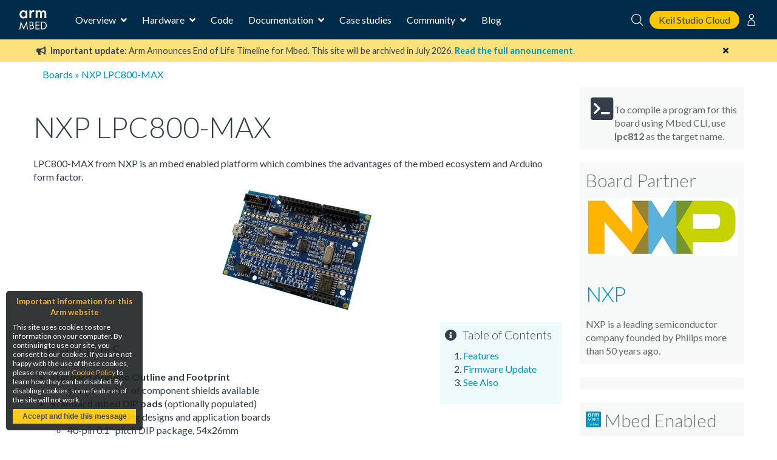

--- FILE ---
content_type: text/html; charset=utf-8
request_url: https://os.mbed.com/platforms/NXP-LPC800-MAX/
body_size: 8326
content:
<!DOCTYPE html>






<html class="no-js" lang="en">

<head>
    

    <title>NXP LPC800-MAX | Mbed</title>
    

    <meta charset="utf-8" />
    <meta http-equiv="X-UA-Compatible" content="IE=9; IE=8; IE=7; IE=EDGE" />
    <!-- Set the viewport width to device width for mobile -->
    <meta name="viewport" content="user-scalable=yes,width=device-width,initial-scale=0.9" />

    

<!-- Google Analytics -->
<script>
(function(i,s,o,g,r,a,m){i['GoogleAnalyticsObject']=r;i[r]=i[r]||function(){
(i[r].q=i[r].q||[]).push(arguments)},i[r].l=1*new Date();a=s.createElement(o),
m=s.getElementsByTagName(o)[0];a.async=1;a.src=g;m.parentNode.insertBefore(a,m)
})(window,document,'script','https://www.google-analytics.com/analytics.js','ga');

ga('create', 'UA-1447836-8');
ga('require', 'GTM-WXMLD4S')
</script>

<!-- Google Tag Manager -->
<script>(function(w,d,s,l,i){w[l]=w[l]||[];w[l].push({'gtm.start':
new Date().getTime(),event:'gtm.js'});var f=d.getElementsByTagName(s)[0],
j=d.createElement(s),dl=l!='dataLayer'?'&l='+l:'';j.async=true;j.src=
'https://www.googletagmanager.com/gtm.js?id='+i+dl+'&gtm_auth=SMYNPwM0ICsV00c1ZHETqQ&gtm_preview=env-2&gtm_cookies_win=x';f.parentNode.insertBefore(j,f);
})(window,document,'script','dataLayer','GTM-M6FZ495');</script>


    <script>
    (function(h,o,t,j,a,r){
        h.hj=h.hj||function(){(h.hj.q=h.hj.q||[]).push(arguments)};
        h._hjSettings={hjid:971746,hjsv:6};
        a=o.getElementsByTagName('head')[0];
        r=o.createElement('script');r.async=1;
        r.src=t+h._hjSettings.hjid+j+h._hjSettings.hjsv;
        a.appendChild(r);
    })(window,document,'https://static.hotjar.com/c/hotjar-','.js?sv=');
</script>



<!-- Favicons -->
<link rel="apple-touch-icon" sizes="57x57" href="/static/img/favicons/apple-icon-57x57.png">
<link rel="apple-touch-icon" sizes="60x60" href="/static/img/favicons/apple-icon-60x60.png">
<link rel="apple-touch-icon" sizes="72x72" href="/static/img/favicons/apple-icon-72x72.png">
<link rel="apple-touch-icon" sizes="76x76" href="/static/img/favicons/apple-icon-76x76.png">
<link rel="apple-touch-icon" sizes="114x114" href="/static/img/favicons/apple-icon-114x114.png">
<link rel="apple-touch-icon" sizes="120x120" href="/static/img/favicons/apple-icon-120x120.png">
<link rel="apple-touch-icon" sizes="144x144" href="/static/img/favicons/apple-icon-144x144.png">
<link rel="apple-touch-icon" sizes="152x152" href="/static/img/favicons/apple-icon-152x152.png">
<link rel="apple-touch-icon" sizes="180x180" href="/static/img/favicons/apple-icon-180x180.png">
<link rel="icon" type="image/png" sizes="192x192"  href="/static/img/favicons/android-icon-192x192.png">
<link rel="icon" type="image/png" sizes="32x32" href="/static/img/favicons/favicon-32x32.png">
<link rel="icon" type="image/png" sizes="96x96" href="/static/img/favicons/favicon-96x96.png">
<link rel="icon" type="image/png" sizes="16x16" href="/static/img/favicons/favicon-16x16.png">
<link rel="manifest" href="/static/img/favicons/manifest.json">
<link rel="shortcut icon" href="/static/img/favicon.ico?">
<meta name="msapplication-TileColor" content="#ffffff">
<meta name="msapplication-TileImage" content="/static/img/favicons/ms-icon-144x144.png">
<meta name="theme-color" content="#ffffff">

<link rel="stylesheet" href="https://fonts.googleapis.com/css?family=Lato:300,400,700">

<link rel="stylesheet" href="/static/CACHE/css/output.811e2930ab34.css" type="text/css">


    
    

    <link rel="stylesheet" type="text/css" href="/static/legacy-main.986d36e4640c.css">
    <script type="text/javascript" src="/static/legacy-bundle.d4c318d04056.js"></script>

    <script src="/static/CACHE/js/output.b4f0ddd57a31.js"></script>
    <script type="text/javascript">
        var MTIProjectId='531df303-da6d-4e1e-934d-ec3ecdc164a9';
        (function() {
            var mtiTracking = document.createElement('script');
            mtiTracking.type='text/javascript';
            mtiTracking.async='true';
            mtiTracking.src="/static/js/mtiFontTrackingCode.js";
            (document.getElementsByTagName('head')[0]||document.getElementsByTagName('body')[0]).appendChild( mtiTracking );
        })();
    </script>

    
    
    
</head>

<body>

    <!-- Google Tag Manager (noscript) -->
    <noscript><iframe src="https://www.googletagmanager.com/ns.html?id=GTM-M6FZ495&gtm_auth=3a8Vwkp5SsDiYq6tYR1ObQ&gtm_preview=env-6&gtm_cookies_win=x"
    height="0" width="0" style="display:none;visibility:hidden"></iframe></noscript>
    <!-- End Google Tag Manager (noscript) -->

    








<div class="mbed-nav">
    <div class="mbed-nav__mobile-menu-control">
        <i class="mbed-nav__mobile-menu-control-open fas fa-bars fa-fw"></i>
        <i class="mbed-nav__mobile-menu-control-close fas fa-times is-hidden fa-fw"></i>
        <i class="mbed-nav__mobile-menu-control-back fas fa-angle-left is-hidden fa-fw"></i>
    </div>
    <div class="mbed-nav__logo">
        <a href="https://os.mbed.com">
            <svg><use xlink:href="/static/img/mbed_nav_spritesheet.8ac20221a123.svg?v3#logo"></use></svg>
        </a>
    </div>
    <div class="mbed-nav__menu">

        <!-- Main menu -->
        <nav class="mbed-nav__main-menu">
            <ul class="mbed-nav__dropdown-menu">
                <li class="has-dropdown">
                    Overview

                    <div class="mbed-nav__dropdown-menu-content">

                        <!-- Overview dropdown menu -->
                        <div class="mbed-nav__overview-menu">
                            <section>
                                <p>Operating system</p>
                                <ul>
                                    <li>
                                        <a href="https://os.mbed.com/mbed-os/" class="mbed-nav__icon-link-detail">
                                            <svg><use xlink:href="/static/img/mbed_nav_spritesheet.8ac20221a123.svg?v3#mbed_os"></use></svg>
                                            <div>
                                                <p>Mbed OS</p>
                                                <p>The open source OS for Cortex-M devices</p>
                                            </div>
                                        </a>
                                    </li>
                                </ul>
                            </section>

                            <section>
                                <p>Development tools</p>
                                <ul>
                                    <li>
                                        <a href="https://www.keil.arm.com/mbed/?utm_source=mbed_com&utm_medium=compiler_button&utm_campaign=mbed_com_promo" class="mbed-nav__icon-link-detail">
                                             <svg><use href="/static/img/keil_studio_icon.2c56c28014c6.svg?#keil_studio_icon"></use></svg>
                                            <div>
                                                <p>Keil Studio Cloud</p>
                                                <p>Arm's IDE for IoT, embedded and Mbed development</p>
                                            </div>
                                         </a>
                                     </li>
                                    <li>
                                        <a href="https://os.mbed.com/studio/" class="mbed-nav__icon-link-detail">
                                            <svg><use xlink:href="/static/img/mbed_nav_spritesheet.8ac20221a123.svg?v3#mbed_studio"></use></svg>
                                            <div>
                                                <p>Mbed Studio</p>
                                                <p>Download the desktop IDE for Mbed OS</p>
                                            </div>
                                        </a>
                                    </li>
                                    <li>
                                        <a href="https://os.mbed.com/docs/mbed-os/latest/quick-start/offline-with-mbed-cli.html" class="mbed-nav__icon-link-detail">

                                            <svg><use xlink:href="/static/img/mbed_nav_spritesheet.8ac20221a123.svg?v3#mbed_cli"></use></svg>
                                            <div>
                                               <p>Mbed CLI</p>
                                               <p>Command line access to Mbed tools and services</p>
                                            </div>
                                        </a>
                                    </li>
                                </ul>
                            </section>

                            <section>
                                <p>Security and Connectivity</p>
                                <ul>
                                    <li>
                                        <a href="https://tls.mbed.org" class="mbed-nav__icon-link-detail">
                                            <svg><use xlink:href="/static/img/mbed_nav_spritesheet.8ac20221a123.svg?v3#mbed_tls_crypto"></use></svg>
                                            <div>
                                                <p>Mbed TLS and Mbed Crypto</p>
                                                <p>Industry standard TLS stack and crypto library</p>
                                            </div>
                                        </a>
                                    </li>
                                    <li>
                                        <a href="https://os.mbed.com/connectivity-technologies/" class="mbed-nav__icon-link-detail">
                                            <svg><use xlink:href="/static/img/mbed_nav_spritesheet.8ac20221a123.svg?v3#connectivity"></use></svg>
                                            <div>
                                                <p>Connectivity</p>
                                                <p>BLE, WiFi, Cellular, LoRaWAN and more</p>
                                            </div>
                                        </a>
                                    </li>
                                </ul>
                            </section>
                        </div>
                    </div>
                </li>
                <li class="has-dropdown">
                    Hardware

                    <!-- Hardware dropdown menu -->
                    <div class="mbed-nav__dropdown-menu-content">
                        <div class="mbed-nav__hardware-dropdown">
                            <ul class="mbed-nav__hardware-menu">
                                <li>
                                    <a href="https://os.mbed.com/platforms/" class="mbed-nav__icon-link-detail">
                                        <svg><use xlink:href="/static/img/mbed_nav_spritesheet.8ac20221a123.svg?v3#boards"></use></svg>
                                        <div>
                                            <p>Boards</p>
                                            <p>Build your Mbed projects with development boards for Arm Cortex processors and MCUs</p>
                                        </div>
                                    </a>
                                </li>
                                <li>
                                    <a href="https://os.mbed.com/modules/" class="mbed-nav__icon-link-detail">
                                        <svg><use xlink:href="/static/img/mbed_nav_spritesheet.8ac20221a123.svg?v3#modules"></use></svg>
                                        <div>
                                            <p>Modules</p>
                                            <p>Modules include a MCU, connectivity and onboard memory, making them ideal for designing IoT products for mass production</p>
                                        </div>
                                    </a>
                                </li>
                                <li>
                                    <a href="https://os.mbed.com/components/" class="mbed-nav__icon-link-detail">
                                        <svg><use xlink:href="/static/img/mbed_nav_spritesheet.8ac20221a123.svg?v3#components"></use></svg>
                                        <div>
                                            <p>Components</p>
                                            <p>The component database hosts libraries for different sensors, actuators, radios, inputs, middleware and IoT services</p>
                                        </div>
                                    </a>
                                </li>
                                <li>
                                    <a href="https://os.mbed.com/hardware/" class="mbed-nav__icon-link-detail">
                                        <svg><use xlink:href="/static/img/mbed_nav_spritesheet.8ac20221a123.svg?v3#hardware_overview"></use></svg>
                                        <div>
                                            <p>Hardware overview & Mbed Enabled</p>
                                            <p>Learn about hardware support for Mbed, as well as the Mbed Enabled program, which identifies Mbed compatible products</p>
                                        </div>
                                    </a>
                                </li>
                                <li>
                                    <a href="https://os.mbed.com/docs/mbed-os/latest/porting/arm-mbed-hdk.html" class="mbed-nav__icon-link-detail">
                                        <svg><use xlink:href="/static/img/mbed_nav_spritesheet.8ac20221a123.svg?v3#mbed_hdk"></use></svg>
                                        <div>
                                            <p>Mbed HDK</p>
                                            <p>Reference designs, schematics and board layouts to develop production hardware and Mbed-compatible development boards</p>
                                        </div>
                                    </a>
                                </li>
                            </ul>
                        </div>
                    </div>

                </li>
                <li><a href="https://os.mbed.com/code/">Code</a></li>
                <li class="has-dropdown">
                    Documentation

                    <!-- Documentation dropdown menu -->
                    <div class="mbed-nav__dropdown-menu-content">
                        <div class="mbed-nav__documentation-dropdown">
                            <ul class="mbed-nav__documentation-menu">
                                <li>
                                    <a href="https://os.mbed.com/docs/mbed-os/">Mbed OS</a>
                                </li>
                                <li>
                                    <a
                                        href="https://developer.arm.com/documentation/102497/latest/Arm-Keil-Studio-Cloud">
                                        Keil Studio
                                    </a>
                                </li>
                                <li>
                                    <a href="https://os.mbed.com/docs/mbed-studio/">Mbed Studio</a>
                                </li>
                            </ul>
                        </div>
                    </div>
                </li>
                <li><a href="https://os.mbed.com/built-with-mbed/">Case studies</a></li>
                <li class="has-dropdown">
                    Community

                    <!-- Community dropdown menu -->
                    <div class="mbed-nav__dropdown-menu-content">
                        <div class="mbed-nav__community-dropdown">
                            <ul class="mbed-nav__community-menu">
                                <li>
                                    <a href="https://forums.mbed.com">Forum</a>
                                </li>
                                <li>
                                    <a href="https://os.mbed.com/docs/mbed-os/latest/contributing/index.html">Contribute</a>
                                </li>
                                <li>
                                    <a href="https://www.youtube.com/playlist?list=PLKjl7IFAwc4R4plIZe4IuHlsn8zW7rvKh">Mbed OS Tech Forum</a>
                                </li>
                                <li>
                                    <a href="https://os.mbed.com/support/">Report a problem</a>
                                </li>
                            </ul>
                        </div>
                    </div>
                </li>
                <li>
                    <a href="https://os.mbed.com/blog/">Blog</a>
                </li>
            </ul>
        </nav>
    </div>
    <div class="mbed-nav__user-controls">
        <div class="mbed-nav__user-controls-top">
            <div class="mbed-nav__search">
                <form id="mbed-nav__search-box" class="is-hidden" action="https://os.mbed.com/search" method="GET">
                    <div class="mbed-nav__search-box">
                        <input type="search" name="q" placeholder="Search...">
                        <button type="submit">
                            <svg class="stroke-white"><use xlink:href="/static/img/mbed_nav_spritesheet.8ac20221a123.svg?v3#search"></use></svg>
                        </button>
                    </div>
                </form>
                <i class="mbed-nav__search-close fas fa-times is-hidden"></i>
                <svg class="mbed-nav__search-open stroke-white"><use xlink:href="/static/img/mbed_nav_spritesheet.8ac20221a123.svg?v3#search"></use></svg>
            </div>
            <a class="mbed-nav__cta" href="https://studio.keil.arm.com/mbed" target="_blank">
                Keil Studio Cloud
            </a>

            
                
                <nav class="mbed-nav__logged-out-nav">
                    <ul class="mbed-nav__dropdown-menu">
                        <li>
                            <svg class="stroke-white"><use xlink:href="/static/img/mbed_nav_spritesheet.8ac20221a123.svg?v3#profile"></use></svg>

                            <!-- Logged out dropdown menu -->
                            <div class="mbed-nav__dropdown-menu-content">
                                <div class="mbed-nav__logged-out-dropdown">
                                    <ul class="mbed-nav__logged-out-menu">
                                        <li><a href="/account/login/?next=/platforms/NXP-LPC800-MAX/">Log in or Sign up</a></li>
                                    </ul>
                                </div>
                            </div>
                        </li>
                    </ul>
                </nav>
                
            
        </div>
    </div>
    <div class="mbed-nav__spacer"></div>
</div>
<div class="mbed-nav__mobile-menu-cover is-hidden">
    <div class="mbed-nav__mobile-menu">

        <div id="mbed-nav__main-menu-mobile">
            <div class="mbed-nav__user-controls-mobile">
                <div class="mbed-nav__user-controls-top-mobile">
                    <form action="https://os.mbed.com/search" method="GET">
                        <div class="mbed-nav__search-box mbed-nav__search-box--light">
                            <input type="search" name="q" placeholder="Search...">
                            <button type="submit">
                                <svg class="stroke-dark-grey"><use xlink:href="/static/img/mbed_nav_spritesheet.8ac20221a123.svg?v3#search"></use></svg>
                            </button>
                        </div>
                    </form>
                    
                        
                        <a href="/account/login/?next=/platforms/NXP-LPC800-MAX/">Log in or Sign up</a>
                        
                    
                </div>
            </div>

            <ul class="mbed-nav__side-menu">
                <li>
                    <input type="checkbox" name="accordion-toggle" id="overview-accordion">
                    <label for="overview-accordion">Overview</label>
                    <div class="accordion_content">
                        <ul class="overview-menu-mobile">
                            <li>
                                <p>Operating system</p>
                                <ul>
                                    <li>
                                        <a href="https://os.mbed.com/mbed-os/" class="mbed-nav__icon-link">
                                            <svg><use xlink:href="/static/img/mbed_nav_spritesheet.8ac20221a123.svg?v3#mbed_os"></use></svg>
                                            <p>Mbed OS</p>
                                        </a>
                                    </li>
                                    

                                </ul>
                            </li>
                            <li>
                                <p>Development tools</p>
                                <ul>
                                    <li>
                                        <a href="https://os.mbed.com/studio/" class="mbed-nav__icon-link">
                                            <svg><use xlink:href="/static/img/mbed_nav_spritesheet.8ac20221a123.svg?v3#mbed_studio"></use></svg>
                                            <p>Mbed Studio</p>
                                        </a>
                                    </li>
                                    <li>
                                        <a href="https://www.keil.arm.com/mbed/?utm_source=mbed_com&utm_medium=compiler_button&utm_campaign=mbed_com_promo" class="mbed-nav__icon-link">
                                             <svg><use href="/static/img/keil_studio_icon.2c56c28014c6.svg?#keil_studio_icon"></use></svg>
                                            <p>Keil Studio</p>
                                        </a>
                                    </li>
                                    <li>
                                        <a href="https://os.mbed.com/docs/mbed-os/latest/quick-start/offline-with-mbed-cli.html" class="mbed-nav__icon-link">
                                            <svg><use xlink:href="/static/img/mbed_nav_spritesheet.8ac20221a123.svg?v3#mbed_cli"></use></svg>
                                            <p>Mbed CLI</p>
                                        </a>
                                    </li>
                                </ul>
                            </li>
                            <li>
                                <p>Security and connectivity</p>
                                <ul>
                                    <li>
                                        <a href="https://tls.mbed.org" class="mbed-nav__icon-link">
                                            <svg><use xlink:href="/static/img/mbed_nav_spritesheet.8ac20221a123.svg?v3#mbed_tls_crypto"></use></svg>
                                            <p>Mbed TLS and Mbed Crypto</p>
                                        </a>
                                    </li>
                                    <li>
                                        <a href="https://os.mbed.com/connectivity-technologies/" class="mbed-nav__icon-link">
                                            <svg><use xlink:href="/static/img/mbed_nav_spritesheet.8ac20221a123.svg?v3#connectivity"></use></svg>
                                            <p>Connectivity</p>
                                        </a>
                                    </li>
                                </ul>
                            </li>
                        </ul>
                    </div>
                </li>
                <li>
                    <input type="checkbox" name="accordion-toggle" id="hardware-accordion">
                    <label for="hardware-accordion">Hardware</label>
                    <div class="accordion_content">
                        <ul>
                            <li>
                                <a href="https://os.mbed.com/platforms/" class="mbed-nav__icon-link">
                                    <svg><use xlink:href="/static/img/mbed_nav_spritesheet.8ac20221a123.svg?v3#boards"></use></svg>
                                    <p>Boards</p>
                                </a>
                            </li>
                            <li>
                                <a href="https://os.mbed.com/modules/" class="mbed-nav__icon-link">
                                    <svg><use xlink:href="/static/img/mbed_nav_spritesheet.8ac20221a123.svg?v3#modules"></use></svg>
                                    <p>Modules</p>
                                </a>
                            </li>
                            <li>
                                <a href="https://os.mbed.com/components/" class="mbed-nav__icon-link">
                                    <svg><use xlink:href="/static/img/mbed_nav_spritesheet.8ac20221a123.svg?v3#components"></use></svg>
                                    <p>Components</p>
                                </a>
                            </li>
                            <li>
                                <a href="https://os.mbed.com/hardware/" class="mbed-nav__icon-link">
                                    <svg><use xlink:href="/static/img/mbed_nav_spritesheet.8ac20221a123.svg?v3#hardware_overview"></use></svg>
                                    <p>Hardware overview & Mbed Enabled</p>
                                </a>
                            </li>
                            <li>
                                <a href="https://os.mbed.com/docs/mbed-os/latest/porting/arm-mbed-hdk.html" class="mbed-nav__icon-link">
                                    <svg><use xlink:href="/static/img/mbed_nav_spritesheet.8ac20221a123.svg?v3#mbed_hdk"></use></svg>
                                    <p>Mbed HDK</p>
                                </a>
                            </li>
                        </ul>
                    </div>
                </li>
                <li><a href="https://os.mbed.com/code/">Code</a></li>
                <li>
                    <input type="checkbox" name="accordion-toggle" id="documentation-accordion">
                    <label for="documentation-accordion">Documentation</label>
                    <div class="accordion_content">
                        <ul>
                            <li><a href="https://os.mbed.com/docs/mbed-os/">Mbed OS</a></li>
                            <li><a href="https://os.mbed.com/docs/mbed-studio/">Mbed Studio</a></li>
                            <li>
                              <a
                                href="https://developer.arm.com/documentation/102497/1-5/Arm-Keil-Studio/?utm_source=mbed_com&utm_medium=nav_docs_link&utm_campaign=mbed_com_promo">
                                Keil Studio
                              </a>
                            </li>
                        </ul>
                    </div>
                </li>
                <li><a href="https://os.mbed.com/built-with-mbed/">Case studies</a></li>
                <li>
                    <input type="checkbox" name="accordion-toggle" id="community-accordion">
                    <label for="community-accordion">Community</label>
                    <div class="accordion_content">
                        <ul>
                            <li><a href="https://forums.mbed.com">Forum</a></li>
                            <li><a href="https://os.mbed.com/docs/mbed-os/latest/contributing/index.html">Contribute</a></li>
                            <li><a href="https://www.youtube.com/playlist?list=PLKjl7IFAwc4R4plIZe4IuHlsn8zW7rvKh">Mbed OS Tech Forum</a></li>
                            <li><a href="https://os.mbed.com/support/">Report a problem</a></li>
                        </ul>
                    </div>
                </li>
                <li><a href="https://os.mbed.com/blog/">Blog</a></li>
            </ul>
        </div>

        
    </div>
</div>



    <div id="main-content">
        

        

        

        
            
<div class="banner warning" data-dismissable data-dismissable-id="mbed_deprecation_july_2024">
  <div class="banner-row">
    <button class="dismiss-button fas fa-times"></button>
    
 <p>
	 <i class="fas fa-bullhorn" aria-hidden="true"></i>
     <strong>Important update:</strong> Arm Announces End of Life Timeline for Mbed. This site will be archived in July 2026.
	 <a href="https://os.mbed.com/blog/entry/Important-Update-on-Mbed/" target="_blank">
		 <strong>Read the full announcement</strong>.
	 </a>
 </p>

  </div>
</div>


        

        
            

        

        
        <div>
            <div class="row" id="top">
                <div class="six columns">
                    <div class="breadcrumbs">
                        
    <a href="/platforms/">Boards</a> &raquo;
    NXP LPC800-MAX


                    </div>
                </div>
                <div class="six columns header search-block">
                    
                    
                </div>
            </div>
            
        </div>
        

        
<div class="row">
    <div class="nine columns main-content" id="mbed-content">
        

    <div class="content-actions hide-on-print">
        
    </div>

    <h1>NXP LPC800-MAX</h1>

    <p>LPC800-MAX from NXP is an mbed enabled platform which combines the advantages of the mbed ecosystem and Arduino form factor.</p>

    
        <img src="/media/cache/platforms/LPC800-MAX.png.250x250_q85.jpg" width="250" height="203"  style="margin-left: auto; margin-right: auto; display: block;">

    <p>
        <div class="flashbox finfo action-bar"><h4>Table of Contents</h4><ol><li><a href="#features">Features</a></li><li><a href="#firmware-update">Firmware Update</a></li><li><a href="#see-also">See Also</a></li></ol></div><h2 id="features">Features<a href="#features" class="wiki_permalink" title="Permalink to this heading">&para;</a></h2>
<ul><li><strong>Stardard Arduino Outline and Footprint</strong>
<ul><li>a large number of component shields available
</li></ul></li><li><strong>Standard mbed DIP pads</strong> (optionally populated)
<ul><li>drop into existing designs and application boards
</li><li>40-pin 0.1" pitch DIP package, 54x26mm
</li></ul></li><li><strong>mbed HDK &amp; SDK enabled</strong>
<ul><li>Drag-n-drop programming
</li><li>USB Serial Port
</li><li>CMSIS-DAP
</li><li>online development tools
</li><li>easy to use C/C++ SDK
</li><li>lots of published libraries, projects 
</li></ul></li></ul>
<ul><li><strong>NXP LPC812 MCU</strong>
<ul><li>Low power ARM Cortex-M0+ Core
</li><li>30MHz, 16KB Flash, 4KB RAM
</li><li>3xUSART, 2xSPI, 1xComparator, 1xI2C 
</li></ul></li></ul>
<h2 id="firmware-update">Firmware Update<a href="#firmware-update" class="wiki_permalink" title="Permalink to this heading">&para;</a></h2>
<p>The latest Arm Mbed DAPLink interface firmware is available at (click the image):</p>
<p><a href="https://armmbed.github.io/DAPLink/?board=NXP-LPC800-MAX" rel="nofollow"><img src="/media/uploads/sam_grove/website-logo-link.png" alt="DAPLink firmware" title="DAPLink firmware" width="300" /></a></p>
<p>To check your firmware version and built date, open the MBED.HTM or DETAILS.TXT of your MBED disk in a text editor. </p>
<p>To update the firmware,</p>
<ul><li>Hold the reset button and power on it
</li><li>A CRP DISABLD disk will show
<ul><li>On Windows, replace firmware.bin with the above firmware
</li><li>On Linux/Mac, use command: <strong>dd if={new_firmware.bin} of={firmware.bin} conv=notrunc</strong>
</li></ul></li></ul>
<h2 id="see-also">See Also<a href="#see-also" class="wiki_permalink" title="Permalink to this heading">&para;</a></h2>
<ul><li><a href="https://mbed.org/handbook/mbed-NXP-LPC800-MAX">NXP LPC800-MAX Handbook Page</a></li></ul>

    </p>

    

    

    





<div id="component-discussions">
    <div class="component-community panel">
        
            
                
    <p> You need to <a href="/account/login/?next=/platforms/NXP-LPC800-MAX/">log in</a> to post a discussion </p>

            
            
                
                <h2><a name="discussions" href="#discussions">Discussion topics</a></h2>
                


    



    <table class="responsive styledtable" width="100%">
        <tr><th>Topic</th><th>Replies</th><th>Last post</th></tr>
        

        
            <tr class="tr-b">
                <td>
                    <i class="fas icon_topic" aria-hidden="true"></i>
                    
                    <span class="topic  unread forum-title">
                        <a href="/forum/platform-17-NXP-LPC800-MAX-community/topic/5110/">Using LPC800-MAX for external programer </a>
                        
                    </span>
                </td>
                <td class="post_count">
                    0
                </td>
                <td class="updated">
                    
                        <a href="/forum/platform-17-NXP-LPC800-MAX-community/post/25245/"><abbr class="timeago" title="2014-08-28T18:26:19+00:00">28 Aug 2014</abbr></a>
                    
                    by 

<span class="author_info">
    <img class="icon" src="/media/cache/img/default_profile.jpg.16x16_q85_crop-center.jpg" alt="" />
    <a href="/users/jaorcajo/">Jose Antonio Orcajo</a>
</span>
<br>
                </td>
            </tr>
        
    </table>


                
                
            
        


        
            <h2><a name="questions"> <A href="#questions">Questions</a></h2>
            
                
                    
                        <div class="question">
                            <a href="/questions/77179/export-to-LPCXpresso-failed/" style="color: inherit !important;">
                                <div class="stats">
                                    
                                    <div class="answers hasanswers" title="This question has 1 answers.">
                                    
                                    1 answer
                                    </div>
                                </div>
                            </a>

                            

                            <a href="/questions/77179/export-to-LPCXpresso-failed/" class="title" title="I can not export any program to LPCXepresso. My platform is LPCXepresso824-MAX. My program is possible to compile in mbed and download to microproces…">
                                export to LPCXpresso failed
                            </a>

                            <span class="qdata">
                                <span class="authortext"><a href="/users/sei01/" ><img alt="" class="icon" width="16px" height="16px" src="https://os.mbed.com/media/img/default_profile.jpg" /></a> <a href="/users/sei01/" > David Seidl</a></span> <br />
                                <abbr title="Thu 02 Mar 2017 08:26">8 years, 10 months ago</abbr>
                            </span>

                            <p class="tags">
                            
                                <i class="fas fa-tag" aria-hidden="true"></i>
                                
                                <a href="/questions/tag/LPCXepresso">LPCXepresso</a>
                                
                            
                            </p>
                        </div>
                    
                
                    
                        <div class="question">
                            <a href="/questions/61555/SWM/" style="color: inherit !important;">
                                <div class="stats">
                                    
                                    <div class="answers noanswers" title="This question has no answers.">
                                    
                                    0 answers
                                    </div>
                                </div>
                            </a>

                            

                            <a href="/questions/61555/SWM/" class="title" title="Hi, any support for SWM in mbed for LPC824?">
                                [closed] SWM
                            </a>

                            <span class="qdata">
                                <span class="authortext"><a href="/users/micronpn/" ><img alt="" class="icon" width="16px" height="16px" src="https://os.mbed.com/media/img/default_profile.jpg" /></a> <a href="/users/micronpn/" > Massimo Manca</a></span> <br />
                                <abbr title="Thu 14 Apr 2016 00:16">9 years, 8 months ago</abbr>
                            </span>

                            <p class="tags">
                            
                                <i class="fas fa-tag" aria-hidden="true"></i>
                                
                                <a href="/questions/tag/LPC800-MAX">LPC800-MAX</a>, 
                                
                                <a href="/questions/tag/nxp">nxp</a>
                                
                            
                            </p>
                        </div>
                    
                
                    
                        <div class="question">
                            <a href="/questions/61028/Software-MCP3204-on-LPC800max-can-not-co/" style="color: inherit !important;">
                                <div class="stats">
                                    
                                    <div class="answers hasanswers" title="This question has 1 answers.">
                                    
                                    1 answer
                                    </div>
                                </div>
                            </a>

                            

                            <a href="/questions/61028/Software-MCP3204-on-LPC800max-can-not-co/" class="title" title="This software of MCP320x_App for LPC1876 is licensed by Mr.Yann Garcia.

https://developer.mbed.org/users/Yann/code/MCP320xApp/

It includes mbed…">
                                Software MCP3204 on LPC800max  can not compile
                            </a>

                            <span class="qdata">
                                <span class="authortext"><a href="/users/hiroyasumatsuda3/" ><img alt="" class="icon" width="16px" height="16px" src="https://os.mbed.com/media/img/default_profile.jpg" /></a> <a href="/users/hiroyasumatsuda3/" > hiroyasu matsuda</a></span> <br />
                                <abbr title="Thu 14 Apr 2016 00:22">9 years, 8 months ago</abbr>
                            </span>

                            <p class="tags">
                            
                                <i class="fas fa-tag" aria-hidden="true"></i>
                                
                                <a href="/questions/tag/LPC800-MAX">LPC800-MAX</a>, 
                                
                                <a href="/questions/tag/nxp">nxp</a>
                                
                            
                            </p>
                        </div>
                    
                
                    
                        <div class="question">
                            <a href="/questions/61005/MCP320x_App-on-LPC800max-can-not-be-comp/" style="color: inherit !important;">
                                <div class="stats">
                                    
                                    <div class="answers noanswers" title="This question has no answers.">
                                    
                                    0 answers
                                    </div>
                                </div>
                            </a>

                            

                            <a href="/questions/61005/MCP320x_App-on-LPC800max-can-not-be-comp/" class="title" title="MCP320x_App is licenced by Mr. Yann Garcia.
 When it is compiled with LPC 800max, the device.h included  in platform.h in mbed lib is not included. …">
                                [closed] MCP320x_App on LPC800max can not be compile!!
                            </a>

                            <span class="qdata">
                                <span class="authortext"><a href="/users/hiroyasumatsuda3/" ><img alt="" class="icon" width="16px" height="16px" src="https://os.mbed.com/media/img/default_profile.jpg" /></a> <a href="/users/hiroyasumatsuda3/" > hiroyasu matsuda</a></span> <br />
                                <abbr title="Thu 14 Apr 2016 00:24">9 years, 8 months ago</abbr>
                            </span>

                            <p class="tags">
                            
                                <i class="fas fa-tag" aria-hidden="true"></i>
                                
                                <a href="/questions/tag/LPC800-MAX">LPC800-MAX</a>, 
                                
                                <a href="/questions/tag/nxp">nxp</a>
                                
                            
                            </p>
                        </div>
                    
                
                    
                        <div class="question">
                            <a href="/questions/54036/1434993901/" style="color: inherit !important;">
                                <div class="stats">
                                    
                                    <div class="answers hasanswers" title="This question has 1 answers.">
                                    
                                    1 answer
                                    </div>
                                </div>
                            </a>

                            

                            <a href="/questions/54036/1434993901/" class="title" title="

">
                                [closed] .
                            </a>

                            <span class="qdata">
                                <span class="authortext"><a href="/users/Elianco_ES/" ><img alt="" class="icon" width="16px" height="16px" src="https://os.mbed.com/media/img/default_profile.jpg" /></a> <a href="/users/Elianco_ES/" > Elianco S</a></span> <br />
                                <abbr title="Mon 22 Jun 2015 17:25">10 years, 6 months ago</abbr>
                            </span>

                            <p class="tags">
                            
                                <i class="fas fa-tag" aria-hidden="true"></i>
                                
                                <a href="/questions/tag/LPC800-MAX">LPC800-MAX</a>, 
                                
                                <a href="/questions/tag/nxp">nxp</a>
                                
                            
                            </p>
                        </div>
                    
                

                
                    
                        <a href="/questions/related/72/17/NXP-LPC800-MAX/">See more related questions</a>
                    
                

            
        
    </div>
</div>


    </div>

    <div class="three columns sidebar ">
        
    
        <div class="panel promote">
    <div class="row">
        <div class="two columns">
            <span class="fa-stack fa-lg">
                <i class="fas fa-square fa-stack-2x"></i>
                <i class="fas fa-terminal fa-stack-1x fa-inverse"></i>
            </span>
        </div>
        <div class="ten columns">
            <p class="promote-text toolbox">
                To compile a program for this board using Mbed CLI, use
                <span style="font-weight: 600;">
                    lpc812
                </span>
                as the target name.
            </p>
        </div>
    </div>
</div>
    

        
            <div class="panel statspanel">
              <h5 class="subheader">Board Partner</h5>
              <a href="/teams/NXP/">
              
                    <img src="/media/cache/group/NXP_logo_RGB_web.png.250x250_q85.jpg" width="250" height="95" >
              </a>
              <h3><a href="/teams/NXP/">NXP</a></h3>
              <p>NXP is a leading semiconductor company founded by Philips more than 50 years ago. </p>
            </div>
        


    

    <div class="panel statspanel">
        
    </div>

    
    <div class="panel">
        <h5 class="subheader">
            <img src="/static/img/arm_mbed_enabled_block_lockup_vertical.svg" height="25" width="25"  alt="Mbed Enabled"/>
            Mbed Enabled
        </h5>
        <ul class="mbed-support">
            
                <li>Baseline</li>
            
        </ul>
    </div>



    <div class="panel">
        <h5 class="subheader">Mbed OS support</h5>
        <ul class="mbed-support">
            
                <li>Mbed OS 2</li>
            
        </ul>
    </div>




    
        <div class="panel ">
            <h3 class="subheader">Example programs</h5>
            <p>
                
                    

<div class="contentitem repo-tiny">
    <a class="repo-link" href="/teams/mbed/code/mbed_blinky/">
    
        <span class="repo-meta-os-version">
            


Mbed 2 <span class="warning-badge">deprecated</span>


        </span>
    
    
        <i title="This repository is a program" class="fas icon_program" aria-hidden="true"></i>
    

    mbed_blinky
</a>

    <div class="repo-meta">
        <ul>
            
            
        </ul>
        <ul>
            <li>
                <a title="Number of commits" href="/teams/mbed/code/mbed_blinky/}shortlog">
                    <i class="fas icon_commits" aria-hidden="true"></i>
                    <b>25</b>
                </a>
            </li>
            <li>
                <a title="How many times imported into the Mbed Online Compiler" href="/teams/mbed/code/mbed_blinky/">
                    <i class="fas icon_imports" aria-hidden="true"></i>
                    <b>1164364</b>
                </a>
            </li>
        </ul>
    </div>

    <div class="repo-description">
        The example program for mbed pin-compatible platforms
    </div>

    
        <div class="repo-tags">
            <i class="fas fa-tag" aria-hidden="true"></i>
            
                <a href="/search/?q=Blinky">
                    Blinky
                </a>, 
            
                <a href="/search/?q=mbed blinky">
                    mbed blinky
                </a>, 
            
                <a href="/search/?q=mbed_blinky">
                    mbed_blinky
                </a>, 
            
                <a href="/search/?q=mbedblinky">
                    mbedblinky
                </a>
            
        </div>
    

    <div class="repo-last-updated">
        
        Last updated: <abbr class="timeago" title="2019-04-08T10:03:25+00:00">08 Apr 2019</abbr>
        
    </div>
</div>

                
            </p>
        </div>
    
    


    </div>
</div>

    </div>

    <script type="text/javascript">
        $(document).ready(function() {
            mbed.initDismissableBanners($('[data-dismissable]'));
            mbed.initNavNotification();
        });
    </script>

    
<footer class="global-footer">
    <ul class="global-footer-media global-footer-row">
        <li>
            <a class="footer-media-icon" title="Twitter" href="https://twitter.com/ArmSoftwareDev">
                <span class="fab fa-twitter-square fa-2x"></span>
                <span class="global-footer-show-on-large-screens">Twitter</span>
            </a>
        </li>
        <li>
            <a class="footer-media-icon" title="YouTube" href="https://www.youtube.com/c/ArmSoftwareDevelopers">
                <span class="fab fa-youtube-square fa-2x"></span>
                <span class="global-footer-show-on-large-screens">YouTube</span>
            </a>
        </li>
        <li>
            <a class="footer-media-icon" title="Forum" href="http://forums.mbed.com/">
                <span class="fas fa-comments fa-2x"></span>
                <span class="global-footer-show-on-large-screens">Forum</span>
            </a>
        </li>
        <li>
            <a class="footer-media-icon" title="Blog" href="http://blog.mbed.com/">
                <span class="fas fa-pen-square fa-2x"></span>
                <span class="global-footer-show-on-large-screens">Blog</span>
            </a>
        </li>
    </ul>

    <div class="global-footer-copyright global-footer-row">
        <div class="copyright-statement">Copyright © <script>document.write(new Date().getFullYear());</script> Arm Limited (or its affiliates).</div>
        <ul class="copyright-links">
            <li><a href="https://os.mbed.com/">Home</a></li>
            <li><a href="https://www.arm.com/company/policies/terms-and-conditions">Website Terms</a></li>
            <li><a href="https://www.arm.com/company/policies/privacy">Privacy</a></li>
            <li><a href="https://www.arm.com/company/policies/cookies">Cookies</a></li>
            <li><a href="http://www.arm.com/company/policies/trademarks">Trademarks</a></li>
        </ul>
    </div>
</footer>



    <div id="cookiemodule">
    <h5>Important Information for this Arm website</h5>
    <div id="cookiecontent">
        <p>
            This site uses cookies to store information on your computer.
            By continuing to use our site, you consent to our cookies.
            If you are not happy with the use of these cookies, please review our
            <a href="https://www.arm.com/company/policies/cookies">Cookie Policy</a>
            to learn how they can be disabled.
            By disabling cookies, some features of the site will not work.
        </p>
        <button id="acceptcookie">Accept and hide this message</button>
    </div>
</div>
<script src="/static/js/cookie_law.js"></script>




<div id="access-warning-modal" class="reveal-modal">
    <h2>Access Warning</h2>
    <p>You do not have the correct permissions to perform this operation.</p>
    <a class="close-reveal-modal">&#215;</a>
</div>



</body>
</html>


--- FILE ---
content_type: image/svg+xml
request_url: https://os.mbed.com/static/img/arm_mbed_enabled_block_lockup_vertical.svg
body_size: 1358
content:
<svg id="MBED_Enabled_vertical_copy" data-name="MBED Enabled vertical copy" xmlns="http://www.w3.org/2000/svg" viewBox="0 0 133.61 139.29"><defs><style>.cls-1{fill:#008fbe;}.cls-2{fill:#fff;}</style></defs><title>arm_mbed_enabled_block_lockup_vertical</title><rect class="cls-1" width="133.61" height="139.29" rx="9.19" ry="9.19"/><path class="cls-2" d="M297.06,256.21c0,4.85,3.06,8.9,7.77,8.9,4.12,0,7.91-3,7.91-8.84,0-6.11-3.79-9-7.91-9-4.72,0-7.77,4-7.77,9m15.28-14.08h6.51v28h-6.51v-2.92A10.74,10.74,0,0,1,304,271c-8.64,0-13.55-7.18-13.55-14.88,0-9.1,6.24-14.68,13.62-14.68a10.2,10.2,0,0,1,8.3,4Z" transform="translate(-272.06 -224.63)"/><path class="cls-2" d="M326.6,242.13h6.51v2.52a11.27,11.27,0,0,1,2.72-2.33,7.52,7.52,0,0,1,4-.93,9.66,9.66,0,0,1,5.12,1.33l-2.66,5.91a5.89,5.89,0,0,0-3.32-1,5.07,5.07,0,0,0-4.05,1.53c-1.79,1.93-1.79,4.58-1.79,6.44V270.1H326.6Z" transform="translate(-272.06 -224.63)"/><path class="cls-2" d="M349.14,242.13h6.51v2.59a8.62,8.62,0,0,1,6.91-3.32,8.21,8.21,0,0,1,7.24,4.12,9.91,9.91,0,0,1,8.3-4.12,9,9,0,0,1,8,4.38c.53.93,1.46,3,1.46,7V270.1H381V254.69c0-3.12-.33-4.38-.6-5a3.69,3.69,0,0,0-3.72-2.46,4.81,4.81,0,0,0-3.85,2.06c-1.13,1.59-1.26,4-1.26,6.38V270.1h-6.51V254.69c0-3.12-.33-4.38-.6-5a3.69,3.69,0,0,0-3.72-2.46,4.81,4.81,0,0,0-3.85,2.06c-1.13,1.59-1.26,4-1.26,6.38V270.1h-6.51Z" transform="translate(-272.06 -224.63)"/><path class="cls-2" d="M290.09,310.39l4.66-29.57,10.75,23.65,11-23.69,4.37,29.62h-3.19L315,290.9l-9.54,20.67-9.41-20.67-2.77,19.49Z" transform="translate(-272.06 -224.63)"/><path class="cls-2" d="M331.79,282.37c1.55,0,4.37.13,6.43,1.76a7,7,0,0,1,2.52,5.8,6.32,6.32,0,0,1-2.77,5.5,7,7,0,0,1,5.33,7.06,7.74,7.74,0,0,1-2.86,6,10.22,10.22,0,0,1-6.72,1.85h-7v-28Zm-1.93,12.31h2.35c1.64,0,5.5-.34,5.5-4.66,0-4.62-4.54-4.7-5.42-4.7h-2.44Zm0,12.77h3.57c1.81,0,3.57-.13,4.92-1.18a4.72,4.72,0,0,0,1.85-3.86,4.54,4.54,0,0,0-2.39-4.12,9.77,9.77,0,0,0-4.75-.84h-3.19Z" transform="translate(-272.06 -224.63)"/><path class="cls-2" d="M363,285.31H351.57v8.32h11.09v2.94H351.57v10.88H363v2.94H348.47v-28H363Z" transform="translate(-272.06 -224.63)"/><path class="cls-2" d="M368.16,282.37h5.71a15.24,15.24,0,0,1,10.33,3.28A13.66,13.66,0,0,1,389,296.4a13.34,13.34,0,0,1-4.92,10.75c-2.56,2.18-5.25,3.23-10.25,3.23h-5.67Zm3.11,25.08H374a12,12,0,0,0,8-2.52,10.72,10.72,0,0,0,3.78-8.53c0-6.72-4.71-11.09-11.8-11.09h-2.73Z" transform="translate(-272.06 -224.63)"/><path class="cls-2" d="M301.7,326.68h-9v6.54h8.71v2.31h-8.71v8.55h9v2.31H290.28v-22H301.7Z" transform="translate(-272.06 -224.63)"/><path class="cls-2" d="M304.93,332.69h2.38v1.58a4.83,4.83,0,0,1,3.93-1.91,4.65,4.65,0,0,1,3.93,1.88,6.11,6.11,0,0,1,.79,3.66v8.48h-2.38V338a4,4,0,0,0-.63-2.51,2.69,2.69,0,0,0-2.24-1,3,3,0,0,0-2.41,1.06,5.77,5.77,0,0,0-1,3.7v7.16h-2.38Z" transform="translate(-272.06 -224.63)"/><path class="cls-2" d="M330.27,332.69h2.38v13.7h-2.38v-1.91a5.78,5.78,0,0,1-4.69,2.31c-3.47,0-6.67-2.44-6.67-7.26s3.17-7.16,6.67-7.16a5.67,5.67,0,0,1,4.69,2.28Zm-8.91,6.83c0,2.94,1.65,5.15,4.49,5.15s4.55-2.41,4.55-5.12c0-3.53-2.44-5.08-4.55-5.08C323.51,334.47,321.36,336.19,321.36,339.52Z" transform="translate(-272.06 -224.63)"/><path class="cls-2" d="M338.85,346.39h-2.38V322.33h2.38V334.6a5.89,5.89,0,0,1,4.69-2.24c4.29,0,6.67,3.56,6.67,7.26s-2.41,7.16-6.57,7.16a5.82,5.82,0,0,1-4.79-2.31Zm8.91-6.77c0-3.37-2.28-5.15-4.49-5.15s-4.55,1.82-4.55,5.12c0,2.8,1.78,5.08,4.59,5.08S347.76,342.36,347.76,339.62Z" transform="translate(-272.06 -224.63)"/><path class="cls-2" d="M355.55,322.33v24.06h-2.38V322.33Z" transform="translate(-272.06 -224.63)"/><path class="cls-2" d="M371.52,342.89a8.19,8.19,0,0,1-1.68,2.21,6.65,6.65,0,0,1-4.55,1.68c-3.3,0-6.77-2.08-6.77-7.16,0-4.09,2.51-7.26,6.63-7.26a6.13,6.13,0,0,1,5.18,2.51,9.19,9.19,0,0,1,1.29,5.15H361a4.39,4.39,0,0,0,4.36,4.65,4.17,4.17,0,0,0,2.81-1,5.45,5.45,0,0,0,1.42-1.88ZM369.18,338a4.1,4.1,0,0,0-4-3.56,4.16,4.16,0,0,0-4,3.56Z" transform="translate(-272.06 -224.63)"/><path class="cls-2" d="M385.09,322.33h2.38v24.06h-2.38v-1.91a5.78,5.78,0,0,1-4.69,2.31c-3.47,0-6.67-2.44-6.67-7.26s3.17-7.16,6.67-7.16a5.67,5.67,0,0,1,4.69,2.28Zm-8.91,17.2c0,2.94,1.65,5.15,4.49,5.15s4.55-2.41,4.55-5.12c0-3.53-2.44-5.08-4.55-5.08C378.32,334.47,376.18,336.19,376.18,339.52Z" transform="translate(-272.06 -224.63)"/></svg>